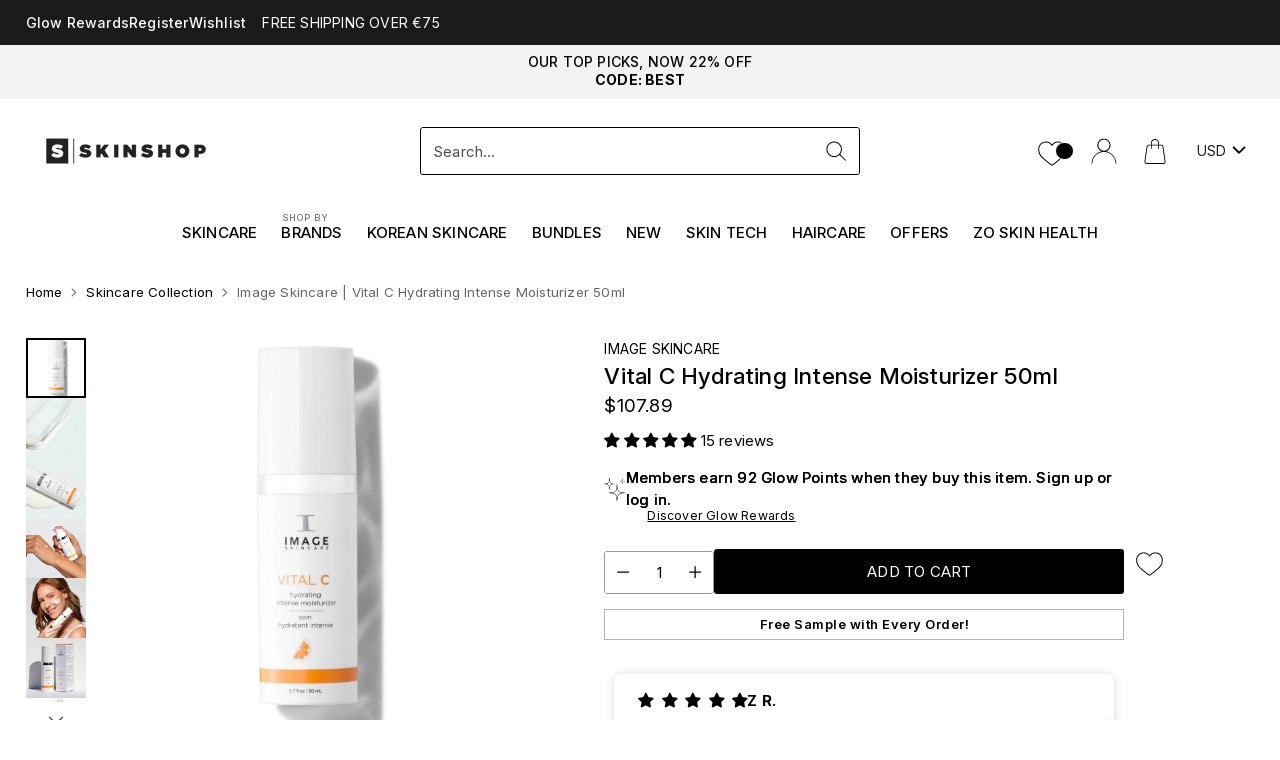

--- FILE ---
content_type: text/javascript; charset=utf-8
request_url: https://skinshop.ie/products/image-skincare-vital-c-hydrating-intense-moisturiser.js
body_size: 1585
content:
{"id":6695713243327,"title":"Image Skincare | Vital C Hydrating Intense Moisturizer 50ml","handle":"image-skincare-vital-c-hydrating-intense-moisturiser","description":"\u003ch5\u003eHIGHLIGHTS\u003c\/h5\u003e\n\u003cul\u003e\n\u003cli\u003eInstantly soothes dryness \u0026amp; irritation\u003cbr\u003e\n\u003c\/li\u003e\n\u003cli\u003ePromotes elasticity \u0026amp; firmness \u003c\/li\u003e\n\u003cli\u003e\n\u003cmeta charset=\"utf-8\"\u003eTime-released hydration\u003c\/li\u003e\n\u003cli\u003e\n\u003cmeta charset=\"utf-8\"\u003eFast-absorbing formula\u003c\/li\u003e\n\u003cli\u003e\n\u003cmeta charset=\"utf-8\"\u003eIntensely hydrates\u003c\/li\u003e\n\u003c\/ul\u003e\n\u003ch5\u003eDESCRIPTION\u003c\/h5\u003e\n\u003cp\u003e\u003cstrong\u003eImage Skincare VITAL C Hydrating Intense Moisturizer\u003c\/strong\u003e immediately replenishes moisture for intensive skin improvement and all day smoothness and hydration. This silky formula restores youthful resilience for perfectly polished and glowing skin.\u003c\/p\u003e\n\u003cp\u003eIts rich emollient formula absorbs quickly and is packed with potent antioxidants. It provides time-released hydration all day. Shea Butter and Vitamin C increase collagen production and protect your skin from the harmful effects of free radicals. Skin emerges bright, supple and with increased immunity to the damaging effects of free radicals. \u003c\/p\u003e\n\u003cp\u003e\u003cstrong\u003e\u003cmeta charset=\"utf-8\"\u003eWho's it for?\u003c\/strong\u003e\u003c\/p\u003e\n\u003cp\u003eSuitable for dry\/dehydrated, mature, normal and sensitive skin types.\u003c\/p\u003e\n\u003ch5\u003eHOW TO USE\u003c\/h5\u003e\n\u003cul\u003e\n\u003cli\u003eApply to cleansed skin in the morning and\/or evening.\u003c\/li\u003e\n\u003c\/ul\u003e\n\u003cp\u003e\u003cstrong\u003eTip: \u003c\/strong\u003eBlend with \u003cmeta charset=\"utf-8\"\u003e\u003ca title=\"I CONCEAL\" href=\"https:\/\/skinshop.ie\/pages\/search-results-page?q=image+skincare+i+conceal\u0026amp;page=1\u0026amp;rb_product_type=Complexion\" target=\"_blank\"\u003eI CONCEAL\u003c\/a\u003e to add hydration and coverage.\u003c\/p\u003e\n\u003ch5\u003eABOUT THE BRAND\u003c\/h5\u003e\n\u003cp\u003eIMAGE Skincare is a clinical skincare brand powered by proven ingredients and smart botanicals. IMAGE Skincare pioneered clean clinical skincare, with naturally effective, mindful formulas that deliver real results.\u003c\/p\u003e\n\u003cp\u003eIMAGE Skincare products are physician formulated and tried true and tested by a team of professionals so you feel most confident in your skincare — and your skin.\u003c\/p\u003e\n\u003ch5\u003eINGREDIENTS\u003c\/h5\u003e\n\u003cp\u003e\u003cmeta charset=\"utf-8\"\u003e\u003cmeta charset=\"utf-8\"\u003e\u003cstrong\u003ePlease Note:\u003c\/strong\u003e\u003cspan\u003e  For an accurate listing of ingredients in each product, please refer to your product packaging prior to use. SkinShop also recommend all products are patch-tested 24 hours before application.\u003c\/span\u003e\u003cbr\u003e\u003c\/p\u003e","published_at":"2022-10-27T18:45:15+01:00","created_at":"2021-05-18T19:32:42+01:00","vendor":"Image Skincare","type":"Moisturisers","tags":["Ageing","Bestsellers","Bestsellers Promo","Clinical Skincare","Dehydrated","Discount Allowed","Dry","Full Price","Full Size Product","Image Skincare","Moisturisers","Redness \u0026 Rosacea","Sensitive","show-bis","Skincare","Skincare Promotion","Smile Rewards","Vital C"],"price":9200,"price_min":9200,"price_max":9200,"available":true,"price_varies":false,"compare_at_price":null,"compare_at_price_min":0,"compare_at_price_max":0,"compare_at_price_varies":false,"variants":[{"id":39842362294463,"title":"Default Title","option1":"Default Title","option2":null,"option3":null,"sku":"IR265","requires_shipping":true,"taxable":true,"featured_image":null,"available":true,"name":"Image Skincare | Vital C Hydrating Intense Moisturizer 50ml","public_title":null,"options":["Default Title"],"price":9200,"weight":0,"compare_at_price":null,"inventory_management":"shopify","barcode":"819984010055","requires_selling_plan":false,"selling_plan_allocations":[]}],"images":["\/\/cdn.shopify.com\/s\/files\/1\/0567\/9867\/5135\/products\/image-skincareimage-skincare-vital-c-hydrating-intense-moisturizer-172530.jpg?v=1692604818","\/\/cdn.shopify.com\/s\/files\/1\/0567\/9867\/5135\/products\/image-skincareimage-skincare-vital-c-hydrating-intense-moisturizer-843340.webp?v=1692541198","\/\/cdn.shopify.com\/s\/files\/1\/0567\/9867\/5135\/products\/image-skincareimage-skincare-vital-c-hydrating-intense-moisturizer-392756.webp?v=1692541198","\/\/cdn.shopify.com\/s\/files\/1\/0567\/9867\/5135\/products\/image-skincareimage-skincare-vital-c-hydrating-intense-moisturizer-965048.webp?v=1692541198","\/\/cdn.shopify.com\/s\/files\/1\/0567\/9867\/5135\/products\/image-skincareimage-skincare-vital-c-hydrating-intense-moisturizer-351192.webp?v=1692541198","\/\/cdn.shopify.com\/s\/files\/1\/0567\/9867\/5135\/products\/ImageSkincareVitalCHydratingIntenseMoisturiser2-362365.jpg?v=1692541198","\/\/cdn.shopify.com\/s\/files\/1\/0567\/9867\/5135\/products\/image-skincareimage-skincare-vital-c-hydrating-intense-moisturizer-225761.jpg?v=1692541198"],"featured_image":"\/\/cdn.shopify.com\/s\/files\/1\/0567\/9867\/5135\/products\/image-skincareimage-skincare-vital-c-hydrating-intense-moisturizer-172530.jpg?v=1692604818","options":[{"name":"Title","position":1,"values":["Default Title"]}],"url":"\/products\/image-skincare-vital-c-hydrating-intense-moisturiser","media":[{"alt":"Image Skincare VITAL C Hydrating Intense Moisturizer SkinShop.ie","id":43676177105228,"position":1,"preview_image":{"aspect_ratio":1.0,"height":1455,"width":1455,"src":"https:\/\/cdn.shopify.com\/s\/files\/1\/0567\/9867\/5135\/products\/image-skincareimage-skincare-vital-c-hydrating-intense-moisturizer-172530.jpg?v=1692604818"},"aspect_ratio":1.0,"height":1455,"media_type":"image","src":"https:\/\/cdn.shopify.com\/s\/files\/1\/0567\/9867\/5135\/products\/image-skincareimage-skincare-vital-c-hydrating-intense-moisturizer-172530.jpg?v=1692604818","width":1455},{"alt":"Image Skincare VITAL C Hydrating Intense Moisturizer SkinShop.ie","id":42861511213388,"position":2,"preview_image":{"aspect_ratio":1.0,"height":1080,"width":1080,"src":"https:\/\/cdn.shopify.com\/s\/files\/1\/0567\/9867\/5135\/products\/image-skincareimage-skincare-vital-c-hydrating-intense-moisturizer-843340.webp?v=1692541198"},"aspect_ratio":1.0,"height":1080,"media_type":"image","src":"https:\/\/cdn.shopify.com\/s\/files\/1\/0567\/9867\/5135\/products\/image-skincareimage-skincare-vital-c-hydrating-intense-moisturizer-843340.webp?v=1692541198","width":1080},{"alt":"Image Skincare VITAL C Hydrating Intense Moisturizer SkinShop.ie","id":42861511246156,"position":3,"preview_image":{"aspect_ratio":1.0,"height":1080,"width":1080,"src":"https:\/\/cdn.shopify.com\/s\/files\/1\/0567\/9867\/5135\/products\/image-skincareimage-skincare-vital-c-hydrating-intense-moisturizer-392756.webp?v=1692541198"},"aspect_ratio":1.0,"height":1080,"media_type":"image","src":"https:\/\/cdn.shopify.com\/s\/files\/1\/0567\/9867\/5135\/products\/image-skincareimage-skincare-vital-c-hydrating-intense-moisturizer-392756.webp?v=1692541198","width":1080},{"alt":"Image Skincare VITAL C Hydrating Intense Moisturizer SkinShop.ie","id":42861511278924,"position":4,"preview_image":{"aspect_ratio":1.0,"height":1080,"width":1080,"src":"https:\/\/cdn.shopify.com\/s\/files\/1\/0567\/9867\/5135\/products\/image-skincareimage-skincare-vital-c-hydrating-intense-moisturizer-965048.webp?v=1692541198"},"aspect_ratio":1.0,"height":1080,"media_type":"image","src":"https:\/\/cdn.shopify.com\/s\/files\/1\/0567\/9867\/5135\/products\/image-skincareimage-skincare-vital-c-hydrating-intense-moisturizer-965048.webp?v=1692541198","width":1080},{"alt":"Image Skincare VITAL C Hydrating Intense Moisturizer SkinShop.ie","id":42861511311692,"position":5,"preview_image":{"aspect_ratio":1.0,"height":1080,"width":1080,"src":"https:\/\/cdn.shopify.com\/s\/files\/1\/0567\/9867\/5135\/products\/image-skincareimage-skincare-vital-c-hydrating-intense-moisturizer-351192.webp?v=1692541198"},"aspect_ratio":1.0,"height":1080,"media_type":"image","src":"https:\/\/cdn.shopify.com\/s\/files\/1\/0567\/9867\/5135\/products\/image-skincareimage-skincare-vital-c-hydrating-intense-moisturizer-351192.webp?v=1692541198","width":1080},{"alt":"Image Skincare VITAL C Hydrating Intense Moisturizer SkinShop.ie","id":22752945307839,"position":6,"preview_image":{"aspect_ratio":1.0,"height":1400,"width":1400,"src":"https:\/\/cdn.shopify.com\/s\/files\/1\/0567\/9867\/5135\/products\/ImageSkincareVitalCHydratingIntenseMoisturiser2-362365.jpg?v=1692541198"},"aspect_ratio":1.0,"height":1400,"media_type":"image","src":"https:\/\/cdn.shopify.com\/s\/files\/1\/0567\/9867\/5135\/products\/ImageSkincareVitalCHydratingIntenseMoisturiser2-362365.jpg?v=1692541198","width":1400},{"alt":"Image Skincare VITAL C Hydrating Intense Moisturizer SkinShop.ie","id":42861511180620,"position":7,"preview_image":{"aspect_ratio":1.0,"height":1200,"width":1200,"src":"https:\/\/cdn.shopify.com\/s\/files\/1\/0567\/9867\/5135\/products\/image-skincareimage-skincare-vital-c-hydrating-intense-moisturizer-225761.jpg?v=1692541198"},"aspect_ratio":1.0,"height":1200,"media_type":"image","src":"https:\/\/cdn.shopify.com\/s\/files\/1\/0567\/9867\/5135\/products\/image-skincareimage-skincare-vital-c-hydrating-intense-moisturizer-225761.jpg?v=1692541198","width":1200}],"requires_selling_plan":false,"selling_plan_groups":[]}

--- FILE ---
content_type: text/javascript; charset=utf-8
request_url: https://skinshop.ie/collections/skincare-collection/products/image-skincare-vital-c-hydrating-intense-moisturiser.js
body_size: 1423
content:
{"id":6695713243327,"title":"Image Skincare | Vital C Hydrating Intense Moisturizer 50ml","handle":"image-skincare-vital-c-hydrating-intense-moisturiser","description":"\u003ch5\u003eHIGHLIGHTS\u003c\/h5\u003e\n\u003cul\u003e\n\u003cli\u003eInstantly soothes dryness \u0026amp; irritation\u003cbr\u003e\n\u003c\/li\u003e\n\u003cli\u003ePromotes elasticity \u0026amp; firmness \u003c\/li\u003e\n\u003cli\u003e\n\u003cmeta charset=\"utf-8\"\u003eTime-released hydration\u003c\/li\u003e\n\u003cli\u003e\n\u003cmeta charset=\"utf-8\"\u003eFast-absorbing formula\u003c\/li\u003e\n\u003cli\u003e\n\u003cmeta charset=\"utf-8\"\u003eIntensely hydrates\u003c\/li\u003e\n\u003c\/ul\u003e\n\u003ch5\u003eDESCRIPTION\u003c\/h5\u003e\n\u003cp\u003e\u003cstrong\u003eImage Skincare VITAL C Hydrating Intense Moisturizer\u003c\/strong\u003e immediately replenishes moisture for intensive skin improvement and all day smoothness and hydration. This silky formula restores youthful resilience for perfectly polished and glowing skin.\u003c\/p\u003e\n\u003cp\u003eIts rich emollient formula absorbs quickly and is packed with potent antioxidants. It provides time-released hydration all day. Shea Butter and Vitamin C increase collagen production and protect your skin from the harmful effects of free radicals. Skin emerges bright, supple and with increased immunity to the damaging effects of free radicals. \u003c\/p\u003e\n\u003cp\u003e\u003cstrong\u003e\u003cmeta charset=\"utf-8\"\u003eWho's it for?\u003c\/strong\u003e\u003c\/p\u003e\n\u003cp\u003eSuitable for dry\/dehydrated, mature, normal and sensitive skin types.\u003c\/p\u003e\n\u003ch5\u003eHOW TO USE\u003c\/h5\u003e\n\u003cul\u003e\n\u003cli\u003eApply to cleansed skin in the morning and\/or evening.\u003c\/li\u003e\n\u003c\/ul\u003e\n\u003cp\u003e\u003cstrong\u003eTip: \u003c\/strong\u003eBlend with \u003cmeta charset=\"utf-8\"\u003e\u003ca title=\"I CONCEAL\" href=\"https:\/\/skinshop.ie\/pages\/search-results-page?q=image+skincare+i+conceal\u0026amp;page=1\u0026amp;rb_product_type=Complexion\" target=\"_blank\"\u003eI CONCEAL\u003c\/a\u003e to add hydration and coverage.\u003c\/p\u003e\n\u003ch5\u003eABOUT THE BRAND\u003c\/h5\u003e\n\u003cp\u003eIMAGE Skincare is a clinical skincare brand powered by proven ingredients and smart botanicals. IMAGE Skincare pioneered clean clinical skincare, with naturally effective, mindful formulas that deliver real results.\u003c\/p\u003e\n\u003cp\u003eIMAGE Skincare products are physician formulated and tried true and tested by a team of professionals so you feel most confident in your skincare — and your skin.\u003c\/p\u003e\n\u003ch5\u003eINGREDIENTS\u003c\/h5\u003e\n\u003cp\u003e\u003cmeta charset=\"utf-8\"\u003e\u003cmeta charset=\"utf-8\"\u003e\u003cstrong\u003ePlease Note:\u003c\/strong\u003e\u003cspan\u003e  For an accurate listing of ingredients in each product, please refer to your product packaging prior to use. SkinShop also recommend all products are patch-tested 24 hours before application.\u003c\/span\u003e\u003cbr\u003e\u003c\/p\u003e","published_at":"2022-10-27T18:45:15+01:00","created_at":"2021-05-18T19:32:42+01:00","vendor":"Image Skincare","type":"Moisturisers","tags":["Ageing","Bestsellers","Bestsellers Promo","Clinical Skincare","Dehydrated","Discount Allowed","Dry","Full Price","Full Size Product","Image Skincare","Moisturisers","Redness \u0026 Rosacea","Sensitive","show-bis","Skincare","Skincare Promotion","Smile Rewards","Vital C"],"price":9200,"price_min":9200,"price_max":9200,"available":true,"price_varies":false,"compare_at_price":null,"compare_at_price_min":0,"compare_at_price_max":0,"compare_at_price_varies":false,"variants":[{"id":39842362294463,"title":"Default Title","option1":"Default Title","option2":null,"option3":null,"sku":"IR265","requires_shipping":true,"taxable":true,"featured_image":null,"available":true,"name":"Image Skincare | Vital C Hydrating Intense Moisturizer 50ml","public_title":null,"options":["Default Title"],"price":9200,"weight":0,"compare_at_price":null,"inventory_management":"shopify","barcode":"819984010055","requires_selling_plan":false,"selling_plan_allocations":[]}],"images":["\/\/cdn.shopify.com\/s\/files\/1\/0567\/9867\/5135\/products\/image-skincareimage-skincare-vital-c-hydrating-intense-moisturizer-172530.jpg?v=1692604818","\/\/cdn.shopify.com\/s\/files\/1\/0567\/9867\/5135\/products\/image-skincareimage-skincare-vital-c-hydrating-intense-moisturizer-843340.webp?v=1692541198","\/\/cdn.shopify.com\/s\/files\/1\/0567\/9867\/5135\/products\/image-skincareimage-skincare-vital-c-hydrating-intense-moisturizer-392756.webp?v=1692541198","\/\/cdn.shopify.com\/s\/files\/1\/0567\/9867\/5135\/products\/image-skincareimage-skincare-vital-c-hydrating-intense-moisturizer-965048.webp?v=1692541198","\/\/cdn.shopify.com\/s\/files\/1\/0567\/9867\/5135\/products\/image-skincareimage-skincare-vital-c-hydrating-intense-moisturizer-351192.webp?v=1692541198","\/\/cdn.shopify.com\/s\/files\/1\/0567\/9867\/5135\/products\/ImageSkincareVitalCHydratingIntenseMoisturiser2-362365.jpg?v=1692541198","\/\/cdn.shopify.com\/s\/files\/1\/0567\/9867\/5135\/products\/image-skincareimage-skincare-vital-c-hydrating-intense-moisturizer-225761.jpg?v=1692541198"],"featured_image":"\/\/cdn.shopify.com\/s\/files\/1\/0567\/9867\/5135\/products\/image-skincareimage-skincare-vital-c-hydrating-intense-moisturizer-172530.jpg?v=1692604818","options":[{"name":"Title","position":1,"values":["Default Title"]}],"url":"\/products\/image-skincare-vital-c-hydrating-intense-moisturiser","media":[{"alt":"Image Skincare VITAL C Hydrating Intense Moisturizer SkinShop.ie","id":43676177105228,"position":1,"preview_image":{"aspect_ratio":1.0,"height":1455,"width":1455,"src":"https:\/\/cdn.shopify.com\/s\/files\/1\/0567\/9867\/5135\/products\/image-skincareimage-skincare-vital-c-hydrating-intense-moisturizer-172530.jpg?v=1692604818"},"aspect_ratio":1.0,"height":1455,"media_type":"image","src":"https:\/\/cdn.shopify.com\/s\/files\/1\/0567\/9867\/5135\/products\/image-skincareimage-skincare-vital-c-hydrating-intense-moisturizer-172530.jpg?v=1692604818","width":1455},{"alt":"Image Skincare VITAL C Hydrating Intense Moisturizer SkinShop.ie","id":42861511213388,"position":2,"preview_image":{"aspect_ratio":1.0,"height":1080,"width":1080,"src":"https:\/\/cdn.shopify.com\/s\/files\/1\/0567\/9867\/5135\/products\/image-skincareimage-skincare-vital-c-hydrating-intense-moisturizer-843340.webp?v=1692541198"},"aspect_ratio":1.0,"height":1080,"media_type":"image","src":"https:\/\/cdn.shopify.com\/s\/files\/1\/0567\/9867\/5135\/products\/image-skincareimage-skincare-vital-c-hydrating-intense-moisturizer-843340.webp?v=1692541198","width":1080},{"alt":"Image Skincare VITAL C Hydrating Intense Moisturizer SkinShop.ie","id":42861511246156,"position":3,"preview_image":{"aspect_ratio":1.0,"height":1080,"width":1080,"src":"https:\/\/cdn.shopify.com\/s\/files\/1\/0567\/9867\/5135\/products\/image-skincareimage-skincare-vital-c-hydrating-intense-moisturizer-392756.webp?v=1692541198"},"aspect_ratio":1.0,"height":1080,"media_type":"image","src":"https:\/\/cdn.shopify.com\/s\/files\/1\/0567\/9867\/5135\/products\/image-skincareimage-skincare-vital-c-hydrating-intense-moisturizer-392756.webp?v=1692541198","width":1080},{"alt":"Image Skincare VITAL C Hydrating Intense Moisturizer SkinShop.ie","id":42861511278924,"position":4,"preview_image":{"aspect_ratio":1.0,"height":1080,"width":1080,"src":"https:\/\/cdn.shopify.com\/s\/files\/1\/0567\/9867\/5135\/products\/image-skincareimage-skincare-vital-c-hydrating-intense-moisturizer-965048.webp?v=1692541198"},"aspect_ratio":1.0,"height":1080,"media_type":"image","src":"https:\/\/cdn.shopify.com\/s\/files\/1\/0567\/9867\/5135\/products\/image-skincareimage-skincare-vital-c-hydrating-intense-moisturizer-965048.webp?v=1692541198","width":1080},{"alt":"Image Skincare VITAL C Hydrating Intense Moisturizer SkinShop.ie","id":42861511311692,"position":5,"preview_image":{"aspect_ratio":1.0,"height":1080,"width":1080,"src":"https:\/\/cdn.shopify.com\/s\/files\/1\/0567\/9867\/5135\/products\/image-skincareimage-skincare-vital-c-hydrating-intense-moisturizer-351192.webp?v=1692541198"},"aspect_ratio":1.0,"height":1080,"media_type":"image","src":"https:\/\/cdn.shopify.com\/s\/files\/1\/0567\/9867\/5135\/products\/image-skincareimage-skincare-vital-c-hydrating-intense-moisturizer-351192.webp?v=1692541198","width":1080},{"alt":"Image Skincare VITAL C Hydrating Intense Moisturizer SkinShop.ie","id":22752945307839,"position":6,"preview_image":{"aspect_ratio":1.0,"height":1400,"width":1400,"src":"https:\/\/cdn.shopify.com\/s\/files\/1\/0567\/9867\/5135\/products\/ImageSkincareVitalCHydratingIntenseMoisturiser2-362365.jpg?v=1692541198"},"aspect_ratio":1.0,"height":1400,"media_type":"image","src":"https:\/\/cdn.shopify.com\/s\/files\/1\/0567\/9867\/5135\/products\/ImageSkincareVitalCHydratingIntenseMoisturiser2-362365.jpg?v=1692541198","width":1400},{"alt":"Image Skincare VITAL C Hydrating Intense Moisturizer SkinShop.ie","id":42861511180620,"position":7,"preview_image":{"aspect_ratio":1.0,"height":1200,"width":1200,"src":"https:\/\/cdn.shopify.com\/s\/files\/1\/0567\/9867\/5135\/products\/image-skincareimage-skincare-vital-c-hydrating-intense-moisturizer-225761.jpg?v=1692541198"},"aspect_ratio":1.0,"height":1200,"media_type":"image","src":"https:\/\/cdn.shopify.com\/s\/files\/1\/0567\/9867\/5135\/products\/image-skincareimage-skincare-vital-c-hydrating-intense-moisturizer-225761.jpg?v=1692541198","width":1200}],"requires_selling_plan":false,"selling_plan_groups":[]}

--- FILE ---
content_type: image/svg+xml
request_url: https://cdn.shopify.com/s/files/1/0567/9867/5135/files/Bag-Icon.svg?v=1715058848
body_size: -16
content:
<svg preserveAspectRatio="xMidYMid meet" viewBox="0 0 800.000000 800.000000" height="800.000000pt" width="800.000000pt" xmlns="http://www.w3.org/2000/svg" version="1.0">

<g stroke="none" fill="#000000" transform="translate(0.000000,800.000000) scale(0.100000,-0.100000)">
<path d="M3900 7194 c-446 -57 -787 -329 -927 -739 -44 -128 -53 -217 -53
-501 l0 -263 -322 -3 c-299 -4 -328 -6 -388 -26 -136 -45 -265 -147 -345 -272
-77 -120 -94 -181 -135 -480 -11 -80 -31 -221 -45 -315 -30 -203 -70 -472 -90
-610 -8 -55 -26 -176 -40 -270 -29 -196 -69 -466 -90 -610 -8 -55 -26 -176
-40 -270 -14 -93 -32 -215 -40 -270 -8 -55 -28 -192 -45 -305 -17 -113 -37
-250 -45 -305 -8 -55 -28 -192 -45 -305 -62 -413 -65 -443 -52 -544 22 -178
75 -294 186 -405 60 -61 158 -118 246 -143 60 -16 4514 -25 4658 -8 208 23
358 129 450 315 43 87 62 166 68 285 5 100 -9 202 -274 2005 -154 1045 -288
1938 -297 1984 -47 246 -202 431 -433 519 -66 26 -71 26 -394 30 l-328 4 0
258 c0 345 -20 459 -113 645 -152 305 -419 510 -756 580 -77 16 -250 26 -311
19z m335 -264 c214 -67 396 -214 508 -410 40 -71 85 -217 97 -315 5 -50 10
-186 10 -303 l0 -212 -847 2 -848 3 0 270 c1 248 3 277 24 355 86 325 351 570
678 630 85 16 299 4 378 -20z m-1315 -1887 c0 -387 1 -410 20 -440 22 -36 82
-60 125 -49 15 4 40 20 56 36 l29 28 0 416 0 416 850 0 850 0 0 -406 c0 -394
1 -408 21 -440 23 -38 80 -61 125 -50 15 4 40 21 56 38 l28 30 0 415 0 414
318 -3 317 -3 58 -29 c32 -17 81 -55 113 -88 74 -77 111 -160 129 -291 8 -56
138 -941 290 -1966 263 -1783 275 -1868 266 -1941 -23 -177 -102 -290 -234
-334 -43 -14 -273 -16 -2336 -16 -2564 0 -2347 -7 -2437 73 -60 52 -88 98
-114 186 -29 93 -24 210 19 491 17 113 38 250 46 305 8 55 26 177 40 270 14
94 32 215 40 270 21 144 61 414 90 610 14 94 32 215 40 270 21 144 61 414 90
610 14 94 32 215 40 270 25 170 63 432 90 610 14 94 32 217 40 275 20 154 49
223 129 309 49 52 106 90 161 107 28 9 129 13 343 13 l302 1 0 -407z"></path>
</g>
</svg>
